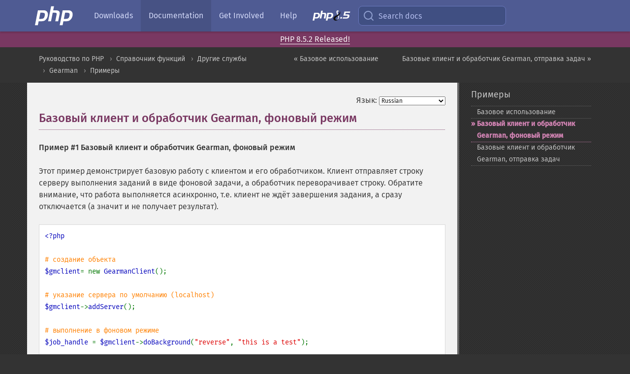

--- FILE ---
content_type: text/html; charset=utf-8
request_url: https://www.php.net/manual/ru/gearman.examples-reverse-bg.php
body_size: 8176
content:
<!DOCTYPE html>
<html xmlns="http://www.w3.org/1999/xhtml" lang="ru">
<head>

  <meta charset="utf-8">
  <meta name="viewport" content="width=device-width, initial-scale=1.0">

     <base href="https://www.php.net/manual/ru/gearman.examples-reverse-bg.php">
  
  <title>PHP: Базовый клиент и обработчик Gearman, фоновый режим - Manual</title>

      <link rel="stylesheet" type="text/css" href="/cached.php?t=1756715876&amp;f=/fonts/Fira/fira.css" media="screen">
      <link rel="stylesheet" type="text/css" href="/cached.php?t=1756715876&amp;f=/fonts/Font-Awesome/css/fontello.css" media="screen">
      <link rel="stylesheet" type="text/css" href="/cached.php?t=1763585401&amp;f=/styles/theme-base.css" media="screen">
      <link rel="stylesheet" type="text/css" href="/cached.php?t=1763575802&amp;f=/styles/theme-medium.css" media="screen">
  
 <link rel="icon" type="image/svg+xml" sizes="any" href="https://www.php.net/favicon.svg?v=2">
 <link rel="icon" type="image/png" sizes="196x196" href="https://www.php.net/favicon-196x196.png?v=2">
 <link rel="icon" type="image/png" sizes="32x32" href="https://www.php.net/favicon-32x32.png?v=2">
 <link rel="icon" type="image/png" sizes="16x16" href="https://www.php.net/favicon-16x16.png?v=2">
 <link rel="shortcut icon" href="https://www.php.net/favicon.ico?v=2">

 <link rel="search" type="application/opensearchdescription+xml" href="https://www.php.net/phpnetimprovedsearch.src" title="Add PHP.net search">
 <link rel="alternate" type="application/atom+xml" href="https://www.php.net/releases/feed.php" title="PHP Release feed">
 <link rel="alternate" type="application/atom+xml" href="https://www.php.net/feed.atom" title="PHP: Hypertext Preprocessor">

 <link rel="canonical" href="https://www.php.net/manual/ru/gearman.examples-reverse-bg.php">
 <link rel="shorturl" href="https://www.php.net/manual/ru/gearman.examples-reverse-bg.php">
 <link rel="alternate" href="https://www.php.net/manual/ru/gearman.examples-reverse-bg.php" hreflang="x-default">

 <link rel="contents" href="https://www.php.net/manual/ru/index.php">
 <link rel="index" href="https://www.php.net/manual/ru/gearman.examples.php">
 <link rel="prev" href="https://www.php.net/manual/ru/gearman.examples-reverse.php">
 <link rel="next" href="https://www.php.net/manual/ru/gearman.examples-reverse-task.php">

 <link rel="alternate" href="https://www.php.net/manual/en/gearman.examples-reverse-bg.php" hreflang="en">
 <link rel="alternate" href="https://www.php.net/manual/de/gearman.examples-reverse-bg.php" hreflang="de">
 <link rel="alternate" href="https://www.php.net/manual/es/gearman.examples-reverse-bg.php" hreflang="es">
 <link rel="alternate" href="https://www.php.net/manual/fr/gearman.examples-reverse-bg.php" hreflang="fr">
 <link rel="alternate" href="https://www.php.net/manual/it/gearman.examples-reverse-bg.php" hreflang="it">
 <link rel="alternate" href="https://www.php.net/manual/ja/gearman.examples-reverse-bg.php" hreflang="ja">
 <link rel="alternate" href="https://www.php.net/manual/pt_BR/gearman.examples-reverse-bg.php" hreflang="pt_BR">
 <link rel="alternate" href="https://www.php.net/manual/ru/gearman.examples-reverse-bg.php" hreflang="ru">
 <link rel="alternate" href="https://www.php.net/manual/tr/gearman.examples-reverse-bg.php" hreflang="tr">
 <link rel="alternate" href="https://www.php.net/manual/uk/gearman.examples-reverse-bg.php" hreflang="uk">
 <link rel="alternate" href="https://www.php.net/manual/zh/gearman.examples-reverse-bg.php" hreflang="zh">

<link rel="stylesheet" type="text/css" href="/cached.php?t=1756715876&amp;f=/fonts/Fira/fira.css" media="screen">
<link rel="stylesheet" type="text/css" href="/cached.php?t=1756715876&amp;f=/fonts/Font-Awesome/css/fontello.css" media="screen">
<link rel="stylesheet" type="text/css" href="/cached.php?t=1763585401&amp;f=/styles/theme-base.css" media="screen">
<link rel="stylesheet" type="text/css" href="/cached.php?t=1763575802&amp;f=/styles/theme-medium.css" media="screen">


 <base href="https://www.php.net/manual/ru/gearman.examples-reverse-bg.php">

<meta name="Description" content="Базовый клиент и обработчик Gearman, фоновый режим" />

<meta name="twitter:card" content="summary_large_image" />
<meta name="twitter:site" content="@official_php" />
<meta name="twitter:title" content="PHP: Базовый клиент и обработчик Gearman, фоновый режим - Manual" />
<meta name="twitter:description" content="Базовый клиент и обработчик Gearman, фоновый режим" />
<meta name="twitter:creator" content="@official_php" />
<meta name="twitter:image:src" content="https://www.php.net/images/meta-image.png" />

<meta itemprop="name" content="PHP: Базовый клиент и обработчик Gearman, фоновый режим - Manual" />
<meta itemprop="description" content="Базовый клиент и обработчик Gearman, фоновый режим" />
<meta itemprop="image" content="https://www.php.net/images/meta-image.png" />

<meta property="og:image" content="https://www.php.net/images/meta-image.png" />
<meta property="og:description" content="Базовый клиент и обработчик Gearman, фоновый режим" />

<link href="https://fosstodon.org/@php" rel="me" />
<!-- Matomo -->
<script>
    var _paq = window._paq = window._paq || [];
    /* tracker methods like "setCustomDimension" should be called before "trackPageView" */
    _paq.push(["setDoNotTrack", true]);
    _paq.push(["disableCookies"]);
    _paq.push(['trackPageView']);
    _paq.push(['enableLinkTracking']);
    (function() {
        var u="https://analytics.php.net/";
        _paq.push(['setTrackerUrl', u+'matomo.php']);
        _paq.push(['setSiteId', '1']);
        var d=document, g=d.createElement('script'), s=d.getElementsByTagName('script')[0];
        g.async=true; g.src=u+'matomo.js'; s.parentNode.insertBefore(g,s);
    })();
</script>
<!-- End Matomo Code -->
</head>
<body class="docs "><a href="/x-myracloud-5958a2bbbed300a9b9ac631223924e0b/1768721122.398" style="display:  none">update page now</a>

<nav class="navbar navbar-fixed-top">
  <div class="navbar__inner">
    <a href="/" aria-label="PHP Home" class="navbar__brand">
      <img
        src="/images/logos/php-logo-white.svg"
        aria-hidden="true"
        width="80"
        height="40"
      >
    </a>

    <div
      id="navbar__offcanvas"
      tabindex="-1"
      class="navbar__offcanvas"
      aria-label="Menu"
    >
      <button
        id="navbar__close-button"
        class="navbar__icon-item navbar_icon-item--visually-aligned navbar__close-button"
      >
        <svg xmlns="http://www.w3.org/2000/svg" width="24" viewBox="0 0 24 24" fill="currentColor"><path d="M19,6.41L17.59,5L12,10.59L6.41,5L5,6.41L10.59,12L5,17.59L6.41,19L12,13.41L17.59,19L19,17.59L13.41,12L19,6.41Z" /></svg>
      </button>

      <ul class="navbar__nav">
                            <li class="navbar__item">
              <a
                href="/downloads.php"
                                class="navbar__link  "
              >
                                  Downloads                              </a>
          </li>
                            <li class="navbar__item">
              <a
                href="/docs.php"
                aria-current="page"                class="navbar__link navbar__link--active "
              >
                                  Documentation                              </a>
          </li>
                            <li class="navbar__item">
              <a
                href="/get-involved.php"
                                class="navbar__link  "
              >
                                  Get Involved                              </a>
          </li>
                            <li class="navbar__item">
              <a
                href="/support.php"
                                class="navbar__link  "
              >
                                  Help                              </a>
          </li>
                            <li class="navbar__item">
              <a
                href="/releases/8.5/index.php"
                                class="navbar__link  navbar__release"
              >
                                  <img src="/images/php8/logo_php8_5.svg" alt="PHP 8.5">
                              </a>
          </li>
              </ul>
    </div>

    <div class="navbar__right">
        
      
      <!-- Desktop default search -->
      <form
        action="/manual-lookup.php"
        class="navbar__search-form"
      >
        <label for="navbar__search-input" aria-label="Search docs">
          <svg
  xmlns="http://www.w3.org/2000/svg"
  aria-hidden="true"
  width="24"
  viewBox="0 0 24 24"
  fill="none"
  stroke="currentColor"
  stroke-width="2"
  stroke-linecap="round"
  stroke-linejoin="round"
>
  <circle cx="11" cy="11" r="8"></circle>
  <line x1="21" y1="21" x2="16.65" y2="16.65"></line>
</svg>        </label>
        <input
          type="search"
          name="pattern"
          id="navbar__search-input"
          class="navbar__search-input"
          placeholder="Search docs"
          accesskey="s"
        >
        <input type="hidden" name="scope" value="quickref">
      </form>

      <!-- Desktop encanced search -->
      <button
        id="navbar__search-button"
        class="navbar__search-button"
        hidden
      >
        <svg
  xmlns="http://www.w3.org/2000/svg"
  aria-hidden="true"
  width="24"
  viewBox="0 0 24 24"
  fill="none"
  stroke="currentColor"
  stroke-width="2"
  stroke-linecap="round"
  stroke-linejoin="round"
>
  <circle cx="11" cy="11" r="8"></circle>
  <line x1="21" y1="21" x2="16.65" y2="16.65"></line>
</svg>        Search docs
      </button>

        
      <!-- Mobile default items -->
      <a
        id="navbar__search-link"
        href="/lookup-form.php"
        aria-label="Search docs"
        class="navbar__icon-item navbar__search-link"
      >
        <svg
  xmlns="http://www.w3.org/2000/svg"
  aria-hidden="true"
  width="24"
  viewBox="0 0 24 24"
  fill="none"
  stroke="currentColor"
  stroke-width="2"
  stroke-linecap="round"
  stroke-linejoin="round"
>
  <circle cx="11" cy="11" r="8"></circle>
  <line x1="21" y1="21" x2="16.65" y2="16.65"></line>
</svg>      </a>
      <a
        id="navbar__menu-link"
        href="/menu.php"
        aria-label="Menu"
        class="navbar__icon-item navbar_icon-item--visually-aligned navbar_menu-link"
      >
        <svg xmlns="http://www.w3.org/2000/svg"
  aria-hidden="true"
  width="24"
  viewBox="0 0 24 24"
  fill="currentColor"
>
  <path d="M3,6H21V8H3V6M3,11H21V13H3V11M3,16H21V18H3V16Z" />
</svg>      </a>

      <!-- Mobile enhanced items -->
      <button
        id="navbar__search-button-mobile"
        aria-label="Search docs"
        class="navbar__icon-item navbar__search-button-mobile"
        hidden
      >
        <svg
  xmlns="http://www.w3.org/2000/svg"
  aria-hidden="true"
  width="24"
  viewBox="0 0 24 24"
  fill="none"
  stroke="currentColor"
  stroke-width="2"
  stroke-linecap="round"
  stroke-linejoin="round"
>
  <circle cx="11" cy="11" r="8"></circle>
  <line x1="21" y1="21" x2="16.65" y2="16.65"></line>
</svg>      </button>
      <button
        id="navbar__menu-button"
        aria-label="Menu"
        class="navbar__icon-item navbar_icon-item--visually-aligned"
        hidden
      >
        <svg xmlns="http://www.w3.org/2000/svg"
  aria-hidden="true"
  width="24"
  viewBox="0 0 24 24"
  fill="currentColor"
>
  <path d="M3,6H21V8H3V6M3,11H21V13H3V11M3,16H21V18H3V16Z" />
</svg>      </button>
    </div>

    <div
      id="navbar__backdrop"
      class="navbar__backdrop"
    ></div>
  </div>

  <div id="flash-message"></div>
</nav>
<div class="headsup"><a href='/index.php#2026-01-15-3'>PHP 8.5.2 Released!</a></div>
<nav id="trick"><div><dl>
<dt><a href='/manual/en/getting-started.php'>Getting Started</a></dt>
	<dd><a href='/manual/en/introduction.php'>Introduction</a></dd>
	<dd><a href='/manual/en/tutorial.php'>A simple tutorial</a></dd>
<dt><a href='/manual/en/langref.php'>Language Reference</a></dt>
	<dd><a href='/manual/en/language.basic-syntax.php'>Basic syntax</a></dd>
	<dd><a href='/manual/en/language.types.php'>Types</a></dd>
	<dd><a href='/manual/en/language.variables.php'>Variables</a></dd>
	<dd><a href='/manual/en/language.constants.php'>Constants</a></dd>
	<dd><a href='/manual/en/language.expressions.php'>Expressions</a></dd>
	<dd><a href='/manual/en/language.operators.php'>Operators</a></dd>
	<dd><a href='/manual/en/language.control-structures.php'>Control Structures</a></dd>
	<dd><a href='/manual/en/language.functions.php'>Functions</a></dd>
	<dd><a href='/manual/en/language.oop5.php'>Classes and Objects</a></dd>
	<dd><a href='/manual/en/language.namespaces.php'>Namespaces</a></dd>
	<dd><a href='/manual/en/language.enumerations.php'>Enumerations</a></dd>
	<dd><a href='/manual/en/language.errors.php'>Errors</a></dd>
	<dd><a href='/manual/en/language.exceptions.php'>Exceptions</a></dd>
	<dd><a href='/manual/en/language.fibers.php'>Fibers</a></dd>
	<dd><a href='/manual/en/language.generators.php'>Generators</a></dd>
	<dd><a href='/manual/en/language.attributes.php'>Attributes</a></dd>
	<dd><a href='/manual/en/language.references.php'>References Explained</a></dd>
	<dd><a href='/manual/en/reserved.variables.php'>Predefined Variables</a></dd>
	<dd><a href='/manual/en/reserved.exceptions.php'>Predefined Exceptions</a></dd>
	<dd><a href='/manual/en/reserved.interfaces.php'>Predefined Interfaces and Classes</a></dd>
	<dd><a href='/manual/en/reserved.attributes.php'>Predefined Attributes</a></dd>
	<dd><a href='/manual/en/context.php'>Context options and parameters</a></dd>
	<dd><a href='/manual/en/wrappers.php'>Supported Protocols and Wrappers</a></dd>
</dl>
<dl>
<dt><a href='/manual/en/security.php'>Security</a></dt>
	<dd><a href='/manual/en/security.intro.php'>Introduction</a></dd>
	<dd><a href='/manual/en/security.general.php'>General considerations</a></dd>
	<dd><a href='/manual/en/security.cgi-bin.php'>Installed as CGI binary</a></dd>
	<dd><a href='/manual/en/security.apache.php'>Installed as an Apache module</a></dd>
	<dd><a href='/manual/en/security.sessions.php'>Session Security</a></dd>
	<dd><a href='/manual/en/security.filesystem.php'>Filesystem Security</a></dd>
	<dd><a href='/manual/en/security.database.php'>Database Security</a></dd>
	<dd><a href='/manual/en/security.errors.php'>Error Reporting</a></dd>
	<dd><a href='/manual/en/security.variables.php'>User Submitted Data</a></dd>
	<dd><a href='/manual/en/security.hiding.php'>Hiding PHP</a></dd>
	<dd><a href='/manual/en/security.current.php'>Keeping Current</a></dd>
<dt><a href='/manual/en/features.php'>Features</a></dt>
	<dd><a href='/manual/en/features.http-auth.php'>HTTP authentication with PHP</a></dd>
	<dd><a href='/manual/en/features.cookies.php'>Cookies</a></dd>
	<dd><a href='/manual/en/features.sessions.php'>Sessions</a></dd>
	<dd><a href='/manual/en/features.file-upload.php'>Handling file uploads</a></dd>
	<dd><a href='/manual/en/features.remote-files.php'>Using remote files</a></dd>
	<dd><a href='/manual/en/features.connection-handling.php'>Connection handling</a></dd>
	<dd><a href='/manual/en/features.persistent-connections.php'>Persistent Database Connections</a></dd>
	<dd><a href='/manual/en/features.commandline.php'>Command line usage</a></dd>
	<dd><a href='/manual/en/features.gc.php'>Garbage Collection</a></dd>
	<dd><a href='/manual/en/features.dtrace.php'>DTrace Dynamic Tracing</a></dd>
</dl>
<dl>
<dt><a href='/manual/en/funcref.php'>Function Reference</a></dt>
	<dd><a href='/manual/en/refs.basic.php.php'>Affecting PHP's Behaviour</a></dd>
	<dd><a href='/manual/en/refs.utilspec.audio.php'>Audio Formats Manipulation</a></dd>
	<dd><a href='/manual/en/refs.remote.auth.php'>Authentication Services</a></dd>
	<dd><a href='/manual/en/refs.utilspec.cmdline.php'>Command Line Specific Extensions</a></dd>
	<dd><a href='/manual/en/refs.compression.php'>Compression and Archive Extensions</a></dd>
	<dd><a href='/manual/en/refs.crypto.php'>Cryptography Extensions</a></dd>
	<dd><a href='/manual/en/refs.database.php'>Database Extensions</a></dd>
	<dd><a href='/manual/en/refs.calendar.php'>Date and Time Related Extensions</a></dd>
	<dd><a href='/manual/en/refs.fileprocess.file.php'>File System Related Extensions</a></dd>
	<dd><a href='/manual/en/refs.international.php'>Human Language and Character Encoding Support</a></dd>
	<dd><a href='/manual/en/refs.utilspec.image.php'>Image Processing and Generation</a></dd>
	<dd><a href='/manual/en/refs.remote.mail.php'>Mail Related Extensions</a></dd>
	<dd><a href='/manual/en/refs.math.php'>Mathematical Extensions</a></dd>
	<dd><a href='/manual/en/refs.utilspec.nontext.php'>Non-Text MIME Output</a></dd>
	<dd><a href='/manual/en/refs.fileprocess.process.php'>Process Control Extensions</a></dd>
	<dd><a href='/manual/en/refs.basic.other.php'>Other Basic Extensions</a></dd>
	<dd><a href='/manual/en/refs.remote.other.php'>Other Services</a></dd>
	<dd><a href='/manual/en/refs.search.php'>Search Engine Extensions</a></dd>
	<dd><a href='/manual/en/refs.utilspec.server.php'>Server Specific Extensions</a></dd>
	<dd><a href='/manual/en/refs.basic.session.php'>Session Extensions</a></dd>
	<dd><a href='/manual/en/refs.basic.text.php'>Text Processing</a></dd>
	<dd><a href='/manual/en/refs.basic.vartype.php'>Variable and Type Related Extensions</a></dd>
	<dd><a href='/manual/en/refs.webservice.php'>Web Services</a></dd>
	<dd><a href='/manual/en/refs.utilspec.windows.php'>Windows Only Extensions</a></dd>
	<dd><a href='/manual/en/refs.xml.php'>XML Manipulation</a></dd>
	<dd><a href='/manual/en/refs.ui.php'>GUI Extensions</a></dd>
</dl>
<dl>
<dt>Keyboard Shortcuts</dt><dt>?</dt>
<dd>This help</dd>
<dt>j</dt>
<dd>Next menu item</dd>
<dt>k</dt>
<dd>Previous menu item</dd>
<dt>g p</dt>
<dd>Previous man page</dd>
<dt>g n</dt>
<dd>Next man page</dd>
<dt>G</dt>
<dd>Scroll to bottom</dd>
<dt>g g</dt>
<dd>Scroll to top</dd>
<dt>g h</dt>
<dd>Goto homepage</dd>
<dt>g s</dt>
<dd>Goto search<br>(current page)</dd>
<dt>/</dt>
<dd>Focus search box</dd>
</dl></div></nav>
<div id="goto">
    <div class="search">
         <div class="text"></div>
         <div class="results"><ul></ul></div>
   </div>
</div>

  <div id="breadcrumbs" class="clearfix">
    <div id="breadcrumbs-inner">
          <div class="next">
        <a href="gearman.examples-reverse-task.php">
          Базовые клиент и обработчик Gearman, отправка задач &raquo;
        </a>
      </div>
              <div class="prev">
        <a href="gearman.examples-reverse.php">
          &laquo; Базовое использование        </a>
      </div>
          <ul>
            <li><a href='index.php'>Руководство по PHP</a></li>      <li><a href='funcref.php'>Справочник функций</a></li>      <li><a href='refs.remote.other.php'>Другие службы</a></li>      <li><a href='book.gearman.php'>Gearman</a></li>      <li><a href='gearman.examples.php'>Примеры</a></li>      </ul>
    </div>
  </div>




<div id="layout" class="clearfix">
  <section id="layout-content">
  <div class="page-tools">
    <div class="change-language">
      <form action="/manual/change.php" method="get" id="changelang" name="changelang">
        <fieldset>
          <label for="changelang-langs">Язык:</label>
          <select onchange="document.changelang.submit()" name="page" id="changelang-langs">
            <option value='en/gearman.examples-reverse-bg.php'>English</option>
            <option value='de/gearman.examples-reverse-bg.php'>German</option>
            <option value='es/gearman.examples-reverse-bg.php'>Spanish</option>
            <option value='fr/gearman.examples-reverse-bg.php'>French</option>
            <option value='it/gearman.examples-reverse-bg.php'>Italian</option>
            <option value='ja/gearman.examples-reverse-bg.php'>Japanese</option>
            <option value='pt_BR/gearman.examples-reverse-bg.php'>Brazilian Portuguese</option>
            <option value='ru/gearman.examples-reverse-bg.php' selected="selected">Russian</option>
            <option value='tr/gearman.examples-reverse-bg.php'>Turkish</option>
            <option value='uk/gearman.examples-reverse-bg.php'>Ukrainian</option>
            <option value='zh/gearman.examples-reverse-bg.php'>Chinese (Simplified)</option>
            <option value='help-translate.php'>Other</option>
          </select>
        </fieldset>
      </form>
    </div>
  </div><div id="gearman.examples-reverse-bg" class="section">
  <h2 class="title">Базовый клиент и обработчик Gearman, фоновый режим</h2>
  <div class="example" id="example-1">
   <p><strong>Пример #1 Базовый клиент и обработчик Gearman, фоновый режим</strong></p>
   <div class="example-contents"><p>
    Этот пример демонстрирует базовую работу с клиентом и его обработчиком.
    Клиент отправляет строку серверу выполнения заданий в виде фоновой задачи,
    а обработчик переворачивает строку.
    Обратите внимание, что работа выполняется асинхронно, т.е. клиент не ждёт завершения задания,
    а сразу отключается (а значит и не получает результат).
   </p></div>
   <div class="example-contents">
<div class="phpcode"><code><span style="color: #000000"><span style="color: #0000BB">&lt;?php<br /><br /></span><span style="color: #FF8000"># создание объекта<br /></span><span style="color: #0000BB">$gmclient</span><span style="color: #007700">= new </span><span style="color: #0000BB">GearmanClient</span><span style="color: #007700">();<br /><br /></span><span style="color: #FF8000"># указание сервера по умолчанию (localhost)<br /></span><span style="color: #0000BB">$gmclient</span><span style="color: #007700">-&gt;</span><span style="color: #0000BB">addServer</span><span style="color: #007700">();<br /><br /></span><span style="color: #FF8000"># выполнение в фоновом режиме<br /></span><span style="color: #0000BB">$job_handle </span><span style="color: #007700">= </span><span style="color: #0000BB">$gmclient</span><span style="color: #007700">-&gt;</span><span style="color: #0000BB">doBackground</span><span style="color: #007700">(</span><span style="color: #DD0000">"reverse"</span><span style="color: #007700">, </span><span style="color: #DD0000">"this is a test"</span><span style="color: #007700">);<br /><br />if (</span><span style="color: #0000BB">$gmclient</span><span style="color: #007700">-&gt;</span><span style="color: #0000BB">returnCode</span><span style="color: #007700">() != </span><span style="color: #0000BB">GEARMAN_SUCCESS</span><span style="color: #007700">)<br />{<br />  echo </span><span style="color: #DD0000">"bad return code\n"</span><span style="color: #007700">;<br />  exit;<br />}<br /><br />echo </span><span style="color: #DD0000">"done!\n"</span><span style="color: #007700">;<br /><br /></span><span style="color: #0000BB">?&gt;</span></span></code></div>
   </div>

   <div class="example-contents">
<div class="phpcode"><code><span style="color: #000000"><span style="color: #0000BB">&lt;?php<br /><br /></span><span style="color: #007700">echo </span><span style="color: #DD0000">"Starting\n"</span><span style="color: #007700">;<br /><br /></span><span style="color: #FF8000"># Создание обработчика.<br /></span><span style="color: #0000BB">$gmworker</span><span style="color: #007700">= new </span><span style="color: #0000BB">GearmanWorker</span><span style="color: #007700">();<br /><br /></span><span style="color: #FF8000"># Указание сервера по умолчанию (localhost).<br /></span><span style="color: #0000BB">$gmworker</span><span style="color: #007700">-&gt;</span><span style="color: #0000BB">addServer</span><span style="color: #007700">();<br /><br /></span><span style="color: #FF8000"># Регистрация функции "reverse" на сервере. Изменение функции обработчика на<br /># "reverse_fn_fast" для более быстрой обработки без вывода.<br /></span><span style="color: #0000BB">$gmworker</span><span style="color: #007700">-&gt;</span><span style="color: #0000BB">addFunction</span><span style="color: #007700">(</span><span style="color: #DD0000">"reverse"</span><span style="color: #007700">, </span><span style="color: #DD0000">"reverse_fn"</span><span style="color: #007700">);<br /><br />print </span><span style="color: #DD0000">"Waiting for job...\n"</span><span style="color: #007700">;<br />while(</span><span style="color: #0000BB">$gmworker</span><span style="color: #007700">-&gt;</span><span style="color: #0000BB">work</span><span style="color: #007700">())<br />{<br />  if (</span><span style="color: #0000BB">$gmworker</span><span style="color: #007700">-&gt;</span><span style="color: #0000BB">returnCode</span><span style="color: #007700">() != </span><span style="color: #0000BB">GEARMAN_SUCCESS</span><span style="color: #007700">)<br />  {<br />    echo </span><span style="color: #DD0000">"return_code: " </span><span style="color: #007700">. </span><span style="color: #0000BB">$gmworker</span><span style="color: #007700">-&gt;</span><span style="color: #0000BB">returnCode</span><span style="color: #007700">() . </span><span style="color: #DD0000">"\n"</span><span style="color: #007700">;<br />    break;<br />  }<br />}<br /><br />function </span><span style="color: #0000BB">reverse_fn</span><span style="color: #007700">(</span><span style="color: #0000BB">$job</span><span style="color: #007700">)<br />{<br />  echo </span><span style="color: #DD0000">"Received job: " </span><span style="color: #007700">. </span><span style="color: #0000BB">$job</span><span style="color: #007700">-&gt;</span><span style="color: #0000BB">handle</span><span style="color: #007700">() . </span><span style="color: #DD0000">"\n"</span><span style="color: #007700">;<br /><br />  </span><span style="color: #0000BB">$workload </span><span style="color: #007700">= </span><span style="color: #0000BB">$job</span><span style="color: #007700">-&gt;</span><span style="color: #0000BB">workload</span><span style="color: #007700">();<br />  </span><span style="color: #0000BB">$workload_size </span><span style="color: #007700">= </span><span style="color: #0000BB">$job</span><span style="color: #007700">-&gt;</span><span style="color: #0000BB">workloadSize</span><span style="color: #007700">();<br /><br />  echo </span><span style="color: #DD0000">"Workload: </span><span style="color: #0000BB">$workload</span><span style="color: #DD0000"> (</span><span style="color: #0000BB">$workload_size</span><span style="color: #DD0000">)\n"</span><span style="color: #007700">;<br /><br />  </span><span style="color: #FF8000"># Этот цикл не является необходимым, но показывает как выполняется работа<br />  </span><span style="color: #007700">for (</span><span style="color: #0000BB">$x</span><span style="color: #007700">= </span><span style="color: #0000BB">0</span><span style="color: #007700">; </span><span style="color: #0000BB">$x </span><span style="color: #007700">&lt; </span><span style="color: #0000BB">$workload_size</span><span style="color: #007700">; </span><span style="color: #0000BB">$x</span><span style="color: #007700">++)<br />  {<br />    echo </span><span style="color: #DD0000">"Sending status: " </span><span style="color: #007700">. (</span><span style="color: #0000BB">$x </span><span style="color: #007700">+ </span><span style="color: #0000BB">1</span><span style="color: #007700">) . </span><span style="color: #DD0000">"/</span><span style="color: #0000BB">$workload_size</span><span style="color: #DD0000"> complete\n"</span><span style="color: #007700">;<br />    </span><span style="color: #0000BB">$job</span><span style="color: #007700">-&gt;</span><span style="color: #0000BB">sendStatus</span><span style="color: #007700">(</span><span style="color: #0000BB">$x</span><span style="color: #007700">, </span><span style="color: #0000BB">$workload_size</span><span style="color: #007700">);<br />    </span><span style="color: #0000BB">sleep</span><span style="color: #007700">(</span><span style="color: #0000BB">1</span><span style="color: #007700">);<br />  }<br /><br />  </span><span style="color: #0000BB">$result</span><span style="color: #007700">= </span><span style="color: #0000BB">strrev</span><span style="color: #007700">(</span><span style="color: #0000BB">$workload</span><span style="color: #007700">);<br />  echo </span><span style="color: #DD0000">"Result: </span><span style="color: #0000BB">$result</span><span style="color: #DD0000">\n"</span><span style="color: #007700">;<br /><br />  </span><span style="color: #FF8000"># Возвращаем, когда необходимо отправить результат обратно клиенту.<br />  </span><span style="color: #007700">return </span><span style="color: #0000BB">$result</span><span style="color: #007700">;<br />}<br /><br /></span><span style="color: #FF8000"># Гораздо более простая и менее подробная версия вышеприведённой функции выглядит так:<br /></span><span style="color: #007700">function </span><span style="color: #0000BB">reverse_fn_fast</span><span style="color: #007700">(</span><span style="color: #0000BB">$job</span><span style="color: #007700">)<br />{<br />  return </span><span style="color: #0000BB">strrev</span><span style="color: #007700">(</span><span style="color: #0000BB">$job</span><span style="color: #007700">-&gt;</span><span style="color: #0000BB">workload</span><span style="color: #007700">());<br />}<br /><br /></span><span style="color: #0000BB">?&gt;</span></span></code></div>
   </div>

   
<div class="example-contents"><p>
 Вывод приведённого примера будет похож на:
</p></div>

   <div class="example-contents screen">
<div class="cdata"><pre>
% php reverse_worker.php
Starting
Waiting for job...
Received job: H:foo.local:41
Workload: this is a test (14)
1/14 complete
2/14 complete
3/14 complete
4/14 complete
5/14 complete
6/14 complete
7/14 complete
8/14 complete
9/14 complete
10/14 complete
11/14 complete
12/14 complete
13/14 complete
14/14 complete
Result: tset a si siht
</pre></div>
   </div>
   <div class="example-contents screen">
<div class="cdata"><pre>
% php reverse_client_bg.php
done!
</pre></div>
   </div>
  </div>
 </div>    <div class="contribute">
      <h3 class="title">Нашли ошибку?</h3>
      <div>
         
      </div>
      <div class="edit-bug">
        <a href="https://github.com/php/doc-base/blob/master/README.md" title="Github-инструкция по улучшению страниц" target="_blank" rel="noopener noreferrer">Инструкция</a>
        •
        <a href="https://github.com/php/doc-ru/blob/master/reference/gearman/examples.xml">Исправление</a>
        •
        <a href="https://github.com/php/doc-ru/issues/new?body=From%20manual%20page:%20https:%2F%2Fphp.net%2Fgearman.examples-reverse-bg%0A%0A---">Сообщение об ошибке</a>
      </div>
    </div><section id="usernotes">
<div class="head">
<span class="action"><a href="/manual/add-note.php?sect=gearman.examples-reverse-bg&amp;repo=ru&amp;redirect=https://www.php.net/manual/ru/gearman.examples-reverse-bg.php">＋<small>Добавить</small></a></span>
<h3 class="title">Примечания пользователей </h3>
</div>
 <div class="note">Пользователи ещё не добавляли примечания для страницы</div></section>    </section><!-- layout-content -->
        <aside class='layout-menu'>

        <ul class='parent-menu-list'>
                                    <li>
                <a href="gearman.examples.php">Примеры</a>

                                    <ul class='child-menu-list'>

                                                <li class="">
                            <a href="gearman.examples-reverse.php" title="Базовое использование">Базовое использование</a>
                        </li>
                                                <li class="current">
                            <a href="gearman.examples-reverse-bg.php" title="Базовый клиент и обработчик Gearman, фоновый режим">Базовый клиент и обработчик Gearman, фоновый режим</a>
                        </li>
                                                <li class="">
                            <a href="gearman.examples-reverse-task.php" title="Базовые клиент и обработчик Gearman, отправка задач">Базовые клиент и обработчик Gearman, отправка задач</a>
                        </li>
                        
                    </ul>
                
            </li>
                        
                    </ul>
    </aside>


  </div><!-- layout -->

  <footer>
    <div class="container footer-content">
      <div class="row-fluid">
      <ul class="footmenu">
        <li><a href="/manual/ru/copyright.php">Copyright &copy; 2001-2026 The PHP Documentation Group</a></li>
        <li><a href="/my.php">My PHP.net</a></li>
        <li><a href="/contact.php">Contact</a></li>
        <li><a href="/sites.php">Other PHP.net sites</a></li>
        <li><a href="/privacy.php">Privacy policy</a></li>
      </ul>
      </div>
    </div>
  </footer>
    
<script src="/cached.php?t=1756715876&amp;f=/js/ext/jquery-3.6.0.min.js"></script>
<script src="/cached.php?t=1756715876&amp;f=/js/ext/FuzzySearch.min.js"></script>
<script src="/cached.php?t=1756715876&amp;f=/js/ext/mousetrap.min.js"></script>
<script src="/cached.php?t=1756715876&amp;f=/js/ext/jquery.scrollTo.min.js"></script>
<script src="/cached.php?t=1768309801&amp;f=/js/search.js"></script>
<script src="/cached.php?t=1768309801&amp;f=/js/common.js"></script>
<script type="module" src="/cached.php?t=1759587603&amp;f=/js/interactive-examples.js"></script>

<a id="toTop" href="javascript:;"><span id="toTopHover"></span><img width="40" height="40" alt="To Top" src="/images/to-top@2x.png"></a>

<div id="search-modal__backdrop" class="search-modal__backdrop">
  <div
    role="dialog"
    aria-label="Search modal"
    id="search-modal"
    class="search-modal"
  >
    <div class="search-modal__header">
      <div class="search-modal__form">
        <div class="search-modal__input-icon">
          <!-- https://feathericons.com search -->
          <svg xmlns="http://www.w3.org/2000/svg"
            aria-hidden="true"
            width="24"
            viewBox="0 0 24 24"
            fill="none"
            stroke="currentColor"
            stroke-width="2"
            stroke-linecap="round"
            stroke-linejoin="round"
          >
            <circle cx="11" cy="11" r="8"></circle>
            <line x1="21" y1="21" x2="16.65" y2="16.65"></line>
          </svg>
        </div>
        <input
          type="search"
          id="search-modal__input"
          class="search-modal__input"
          placeholder="Search docs"
          aria-label="Search docs"
        />
      </div>

      <button aria-label="Close" class="search-modal__close">
        <!-- https://pictogrammers.com/library/mdi/icon/close/ -->
        <svg
          xmlns="http://www.w3.org/2000/svg"
          aria-hidden="true"
          width="24"
          viewBox="0 0 24 24"
        >
          <path d="M19,6.41L17.59,5L12,10.59L6.41,5L5,6.41L10.59,12L5,17.59L6.41,19L12,13.41L17.59,19L19,17.59L13.41,12L19,6.41Z"/>
        </svg>
      </button>
    </div>
    <div
      role="listbox"
      aria-label="Search results"
      id="search-modal__results"
      class="search-modal__results"
    ></div>
    <div class="search-modal__helper-text">
      <div>
        <kbd>↑</kbd> and <kbd>↓</kbd> to navigate •
        <kbd>Enter</kbd> to select •
        <kbd>Esc</kbd> to close • <kbd>/</kbd> to open
      </div>
      <div>
        Press <kbd>Enter</kbd> without
        selection to search using Google
      </div>
    </div>
  </div>
</div>

</body>
</html>
